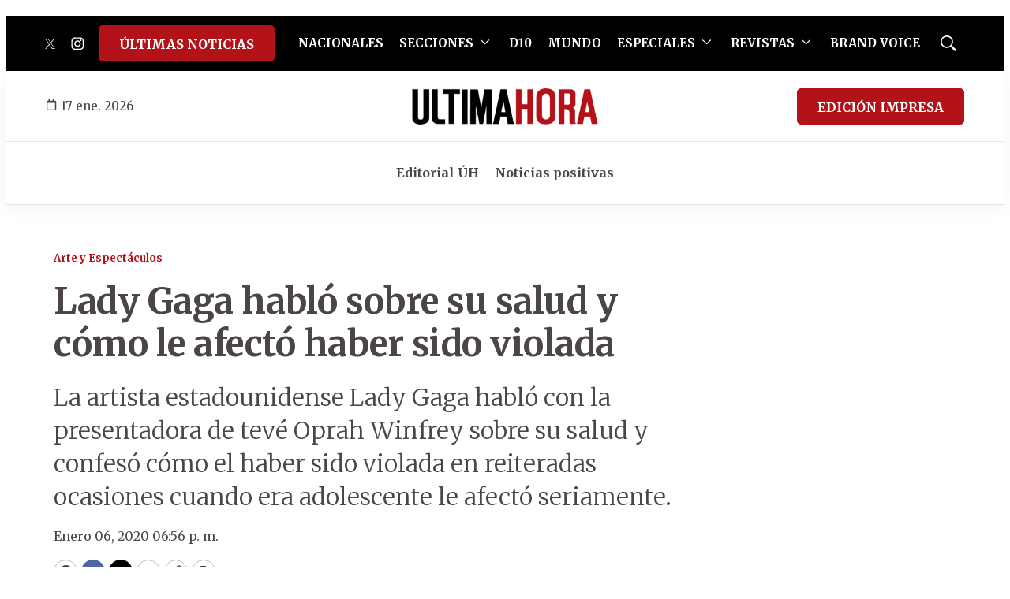

--- FILE ---
content_type: text/html; charset=utf-8
request_url: https://www.google.com/recaptcha/api2/aframe
body_size: 267
content:
<!DOCTYPE HTML><html><head><meta http-equiv="content-type" content="text/html; charset=UTF-8"></head><body><script nonce="DhkwRijyR-9NVkIrLuD7wg">/** Anti-fraud and anti-abuse applications only. See google.com/recaptcha */ try{var clients={'sodar':'https://pagead2.googlesyndication.com/pagead/sodar?'};window.addEventListener("message",function(a){try{if(a.source===window.parent){var b=JSON.parse(a.data);var c=clients[b['id']];if(c){var d=document.createElement('img');d.src=c+b['params']+'&rc='+(localStorage.getItem("rc::a")?sessionStorage.getItem("rc::b"):"");window.document.body.appendChild(d);sessionStorage.setItem("rc::e",parseInt(sessionStorage.getItem("rc::e")||0)+1);localStorage.setItem("rc::h",'1768638333727');}}}catch(b){}});window.parent.postMessage("_grecaptcha_ready", "*");}catch(b){}</script></body></html>

--- FILE ---
content_type: application/javascript; charset=utf-8
request_url: https://fundingchoicesmessages.google.com/f/AGSKWxVL049S2KGZNnOnhOhjulfHoCgmEy1JVPqSDkXzx3ztsx57MpSCWOkWy3JcYkWayUHFvqr_PvBcsRP4X9FV1aZ5M90kk724171WLUYMR-6qxLpjwJesYFeQ89VqMmV75ofV6kY4bRc22A3Nq9m0S5PjewXdJi-LmQTz8oLmRi0ODisK2k6lm3xHgbXp/_/ad?iframe_/adiframe?-ad4./banner_iframe_/ad-ina.
body_size: -1290
content:
window['2428dbe5-7b50-42c2-a847-7e591a0a54f8'] = true;